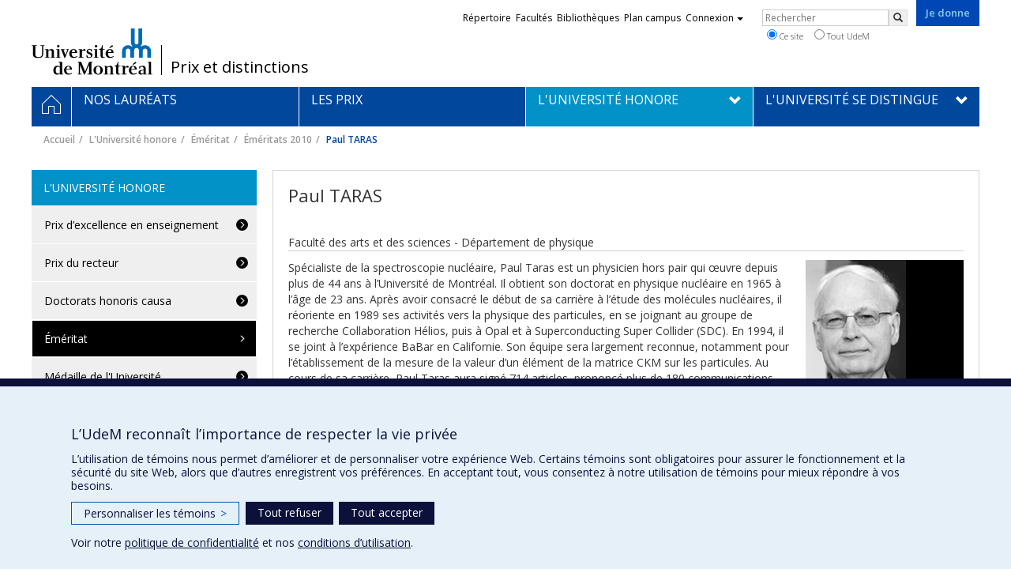

--- FILE ---
content_type: text/html; charset=utf-8
request_url: https://distinctions.umontreal.ca/luniversite-honore/emeritat/emeritats-2010/profil/udemportraits/f/paul-taras-1/
body_size: 6431
content:
<!DOCTYPE html>
<html lang="fr">
<head>
<meta http-equiv="X-UA-Compatible" content="IE=edge" />
<meta name="viewport" content="width=device-width, initial-scale=1" />
<link rel="apple-touch-icon" sizes="180x180" href="/apple-touch-icon.png">
<link rel="icon" type="image/png" sizes="32x32" href="/favicon-32x32.png">
<link rel="icon" type="image/png" sizes="16x16" href="/favicon-16x16.png">
<link rel="manifest" href="/site.webmanifest">
<link rel="mask-icon" href="/safari-pinned-tab.svg" color="#006bb6">

<meta charset="utf-8">
<!-- 
	This website is powered by TYPO3 - inspiring people to share!
	TYPO3 is a free open source Content Management Framework initially created by Kasper Skaarhoj and licensed under GNU/GPL.
	TYPO3 is copyright 1998-2019 of Kasper Skaarhoj. Extensions are copyright of their respective owners.
	Information and contribution at https://typo3.org/
-->



<title>Paul TARAS - Prix et distinctions - Université de Montréal</title>
<meta name="generator" content="TYPO3 CMS">
<meta name="robots" content="index,follow">
<meta name="google" content="notranslate">
<meta name="apple-mobile-web-app-capable" content="no">


<link rel="stylesheet" type="text/css" href="https://fonts.googleapis.com/css?family=Open+Sans:400,400italic,300italic,300,600,600italic,700,700italic,800,800italic&amp;subset=latin,latin-ext" media="all">
<link rel="stylesheet" type="text/css" href="/typo3temp/udemlessc/lessphp_f8368fca10f09e27ba12c6b2027ded884dad8021.css?1732795813" media="all">
<link rel="stylesheet" type="text/css" href="/typo3temp/udemlessc/lessphp_ba585381de70b7cc6af4e36f77b37566b30bce98.css?1613647682" media="all">
<link rel="stylesheet" type="text/css" href="/typo3conf/ext/udem_vendor/Resources/Public/fancybox-3.5.2/jquery.fancybox.min.css?1584034618" media="all">
<link rel="stylesheet" type="text/css" href="/typo3temp/udemlessc/lessphp_905cb889afd43604302664d9becc34d728c3356c.css?1613647682" media="all">
<link rel="stylesheet" type="text/css" href="/typo3conf/ext/udem_vendor/Resources/Public/awesomplete-1.1.2/awesomplete.css?1584034616" media="all">
<link rel="stylesheet" type="text/css" href="/typo3temp/assets/compressed/merged-8ba6a606912eec41a2d2a7fe967dc3ab-9635465ff53fd9e5f98886c57e2afcdf.css?1613647682" media="all">




<script src="/typo3conf/ext/udem_vendor/Resources/Public/underscore-1.8.3/underscore.min.js?1584034624" type="text/javascript"></script>
<script src="/typo3conf/ext/udem_vendor/Resources/Public/jquery-3.5.1/jquery.min.js?1604402777" type="text/javascript"></script>
<script src="/typo3temp/assets/compressed/merged-59071038be6fefd6305acfe279d5b796-5f19aba6b5663835dee6885531e3efd7.js?1661855556" type="text/javascript"></script>
<script src="/typo3conf/ext/udem_vendor/Resources/Public/bootstrap-3.3.7/js/bootstrap.min.js?1584034617" type="text/javascript"></script>
<script src="/typo3conf/ext/udem_vendor/Resources/Public/classList.js-1.2.20180112/classList.min.js?1584034618" type="text/javascript"></script>
<script src="/typo3conf/ext/udem_vendor/Resources/Public/h5o-js-0.11/outliner.min.js?1584034619" type="text/javascript"></script>
<script src="/typo3conf/ext/udem_bootstrap/Resources/Public/udem-bootstrap.js?1616668816" type="text/javascript"></script>
<script src="/typo3conf/ext/udem_bootstrap/Resources/Public/udem-bootstrap-video.js?1584034592" type="text/javascript"></script>
<script src="/typo3conf/ext/udem_bootstrap/Resources/Public/udem-gallerie.js?1589452388" type="text/javascript"></script>
<script src="/typo3conf/ext/udem_vendor/Resources/Public/fancybox-3.5.2/jquery.fancybox.min.js?1584034618" type="text/javascript"></script>
<script src="/typo3conf/ext/udem_bootstrap/Resources/Public/udem-social.js?1584034592" type="text/javascript"></script>
<script src="/typo3conf/ext/udem_bootstrap/Resources/Public/udem-instagram.js?1584034592" type="text/javascript"></script>
<script src="/typo3conf/ext/udem_bootstrap/Resources/Public/udem-alertes.js?1604402777" type="text/javascript"></script>
<script src="/typo3conf/ext/udem_vendor/Resources/Public/localforage-1.7.2/dist/localforage.min.js?1584034620" type="text/javascript"></script>
<script src="/typo3conf/ext/udem_profs/Resources/Public/udem-profs.js?1584034610" type="text/javascript"></script>
<script src="/typo3conf/ext/udem_vendor/Resources/Public/awesomplete-1.1.2/awesomplete.js?1584034616" type="text/javascript"></script>
<script src="/typo3conf/ext/udem_distinctions/Resources/Public/Js/udemdistinctions.js?1584034599" type="text/javascript"></script>



<meta name="og:title" content="Paul TARAS" /><meta name="og:url" content="https://distinctions.umontreal.ca/luniversite-honore/emeritat/emeritats-2010/profil/udemportraits/f/paul-taras-1/" /><meta name="og:locale" content="fr_CA" /><meta name="og:site_name" content="Prix et distinctions - Université de Montréal" />

</head>
<body>

    <div id="udem-urgence-bcrp" style="display:none;" data-udem-urgence-endpoint="https://urgence.umontreal.ca/urgence-udem.json"  data-udem-urgence-nocss></div>
    <script async src="https://urgence.umontreal.ca/typo3conf/ext/udem_urgence/Resources/Public/JavaScript/udem-urgence-bcrp.js"></script>
<a class="sr-only sr-only-focusable" href="#udem-primary-contents">Passer au contenu</a>


    


<header id="udem-header">
  <div class="container">

    <h1>
      <a href="https://www.umontreal.ca/" target="_blank" id="udem-header-logo">Université de Montréal</a>
      <span id="udem-header-logo-separator"></span>
      <small id="udem-header-title">
        <span class="sep">/</span>
        <a href="/accueil/">Prix et distinctions</a>
      </small>
    </h1>

    <a href="https://formulairereseau.umontreal.ca/site/Donation2?df_id=1560&amp;1560.donation=form1&amp;mfc_pref=T&amp;s_locale=fr_CA" title="Faire un don à l’Université de Montréal" target="_blank" class="udem-je-donne"><span>Je donne</span></a>

    <nav id="udem-phone-menu">
      
      <a class="udem-phone-menu-primary" href="#udem-primary-nav">
        <b><span></span><span></span><span></span></b>
        <span class="sr-only">Menu</span>
      </a>
      

      
      <a class="udem-phone-menu-search" href="#udem-search-menu">
        <span class="glyphicon glyphicon-search" title="Rechercher"></span>
        <span class="sr-only">Rechercher</span>
      </a>
      

      
      <a class="udem-phone-menu-links" href="#udem-links-menu">
        <span class="glyphicon glyphicon-bookmark"></span>
        <span class="sr-only">Liens UdeM</span>
      </a>
      

      

      

      
    </nav>

    
        
      

    

    
    <nav id="udem-links-menu">
      <h2 class="sr-only">Liens externes</h2>
      <ul class="nav"><li><a href="https://www.umontreal.ca/#udemwww-search-personne" target="_blank"><span>Répertoire</span></a></li><li><a href="https://www.umontreal.ca/facultes-et-ecoles/" target="_blank"><span>Facultés</span></a></li><li><a href="https://bib.umontreal.ca/" target="_blank"><span>Bibliothèques</span></a></li><li><a href="https://plancampus.umontreal.ca/" target="_blank"><span>Plan campus</span></a></li><li class="dropdown">
        <a href="#" class="dropdown-toggle" data-toggle="dropdown">Connexion<span class="caret"></span></a>
        <ul class="dropdown-menu" role="menu"><li><a href="https://monudem.umontreal.ca/" target="_blank"><span>Mon UdeM</span></a></li><li><a href="https://studium.umontreal.ca/" target="_blank"><span>StudiUM</span></a></li><li><a href="https://outlook.umontreal.ca/" target="_blank"><span>Mon courriel</span></a></li></ul>
      </li><li><a href="https://formulairereseau.umontreal.ca/site/Donation2?df_id=1560&amp;1560.donation=form1&amp;mfc_pref=T&amp;s_locale=fr_CA" title="Faire un don à l’Université de Montréal" target="_blank" class="udem-je-donne"><span>Je donne</span></a></li></ul>
    </nav>
    


    
    <div id="udem-search-menu">
      <h2 class="sr-only">Rechercher</h2>
          <form method="get" action="https://google.com/cse" class="udem-search-form">

    <input type="hidden" name="cx" value="011926736769028447783:qlpu3so2kqq" />
    <input type="hidden" name="sa.x" value="23" />
    <input type="hidden" name="sa.y" value="10" />
    <input type="hidden" name="ie" value="UTF-8" />

    <div class="clearfix">
      <input type="text" name="q" value="" class="udem-search-input" placeholder="Rechercher" />
      <button type="submit" class="udem-search-button" title="Rechercher" aria-label="Rechercher">
        <span class="glyphicon glyphicon-search"></span>
        <span class="sr-only sr-only-focusable">Rechercher</span>
      </button>
    </div>

    <div class="clearfix">
      <label>
        <input type="radio" name="scope" value="distinctions.umontreal.ca" checked="checked" />
        Ce site
      </label>
      <label>
        <input type="radio" name="scope" value="umontreal.ca" />
        Tout UdeM
      </label>
    </div>
  </form>
    </div>
    

  </div>
</header>

<div id="udem-primary-nav">
  <nav class="container">
    <h2 class="sr-only">Navigation principale</h2>
    <ul class="nav"><li class="home"><a href="/accueil/" title="Accueil"><span><svg xmlns="http://www.w3.org/2000/svg" viewBox="0 0 1024 1024" aria-hidden="true" focusable="false">
  <path d="m512 0L0 489.69V1024h384V640h256v384h384V489.69zm0 60.331l469.33 447.57v473.43H682.66v-384H341.33v384H42.66v-473.43z"></path>
</svg><span class="hidden-md hidden-lg">Accueil</span><span class="hidden-xs hidden-sm sr-only">Accueil</span></a></li><li><a href="/nos-laureats/" class="p9392"><span><span>Nos lauréats</span></span></a></li><li><a href="/les-prix/" class="p9393"><span><span>Les prix</span></span></a></li><li class="active has-sub"><a href="/luniversite-honore/prix-dexcellence-en-enseignement/" class="p9394"><span><span>L'Université honore</span></span></a><ul class="sub-menu"><li><a href="/luniversite-honore/prix-dexcellence-en-enseignement/"><span>Prix d’excellence en enseignement</span></a></li><li><a href="/luniversite-honore/prix-du-recteur/"><span>Prix du recteur</span></a></li><li><a href="/luniversite-honore/doctorats-honoris-causa/"><span>Doctorats honoris causa</span></a></li><li class="active"><a href="/luniversite-honore/emeritat/"><span>Éméritat</span></a></li><li><a href="/luniversite-honore/medaille-de-luniversite/"><span>Médaille de l'Université</span></a></li><li><a href="/luniversite-honore/ordre-du-merite/"><span>Ordre du mérite</span></a></li><li><a href="/luniversite-honore/prix-facultaires/"><span>Prix facultaires</span></a></li><li><a href="/luniversite-honore/bravo-recherche/"><span>Bravo Recherche</span></a></li></ul></li><li class="has-sub"><a href="/luniversite-se-distingue/prix-en-recherche/" class="p9544"><span><span>L'Université se distingue</span></span></a><ul class="sub-menu"><li><a href="/luniversite-se-distingue/prix-en-recherche/"><span>Prix en recherche</span></a></li><li><a href="/luniversite-se-distingue/prix-en-enseignement/"><span>Prix en enseignement</span></a></li><li><a href="/luniversite-se-distingue/prix-en-engagement/"><span>Prix en engagement</span></a></li></ul></li></ul>
  </nav>
</div>











<section class="main-bandeau">
    <div class="container">
        <div class="content-border"><!--TYPO3SEARCH_begin--><!--TYPO3SEARCH_end--></div>
    </div>
</section>


<section id="udem-primary-contents" class="main-section">
    <div class="container">
      
      <div id="udem-breadcrumb">

        
        <a href="#udem-secondary-nav" id="udem-toggle-secondary-nav" data-toggle="collapse">
          <span class="glyphicon glyphicon-align-justify"></span>
          <span class="sr-only">Navigation secondaire</span>
        </a>
        

        <ul class="breadcrumb"><li class="home"><a href="/accueil/">Accueil</a></li><li><a href="/luniversite-honore/prix-dexcellence-en-enseignement/">L'Université honore</a></li><li><a href="/luniversite-honore/emeritat/">Éméritat</a></li><li><a href="/luniversite-honore/emeritat/emeritats-2010/">Éméritats 2010</a></li><li class="active">Paul TARAS</li></ul>
      </div>
      


    

    
        

            

            <div class="row">
              <div class="col-md-9 col-md-push-3">
                
                <section class="content-main"><!--TYPO3SEARCH_begin--><div class="udem-page-title"><h1>Paul TARAS</h1></div><div id="c57564" class="csc-frame csc-frame-default CType-list list_type-udemportraits_portraits section_frame-101 udemportraits-mode-Portrait-fiche">





<div class="fiche">

  <p class="fonction">Faculté des arts et des sciences - Département de physique</p>

 
  
    <div class="item-photo">
      <img src="/fileadmin/collations_des_grades/images/prix_et_distinctions/blocs/TARAS-Paul.jpg" width="200" height="200" alt="Paul TARAS" title="Paul TARAS" />
    </div>
  
 

  

  <div class="contenu"><p class="bodytext">Spécialiste de la spectroscopie nucléaire, Paul Taras est un physicien hors pair qui œuvre depuis plus de 44 ans à l’Université de Montréal. Il obtient son doctorat en physique nucléaire en 1965 à l’âge de 23 ans. Après avoir consacré le début de sa carrière à l’étude des molécules nucléaires, il réoriente en 1989 ses activités vers la physique des particules, en se joignant au groupe de recherche Collaboration Hélios, puis à Opal et à Superconducting Super Collider (SDC). En 1994, il se joint à l’expérience BaBar en Californie. Son équipe sera largement reconnue, notamment pour l’établissement de la mesure de la valeur d’un élément de la matrice CKM sur les particules. Au cours de sa carrière, Paul Taras aura signé 714 articles, prononcé plus de 180 communications lors de congrès et 50 conférences sur invitation, en plus de diriger une cinquantaine d’étudiants aux cycles supérieurs et de stagiaires postdoctoraux. Il est par ailleurs très impliqué dans la vie de son département.</p></div>

  <div class="row">
    <div class="col-xs-8 text-left">
      <a class="back-portraits" href="/luniversite-honore/emeritat/emeritats-2010/">
        Retour à la liste complète des portraits
      </a>
    </div>
    <div class="col-xs-4 text-right">
      
        <a class="prev-portrait" href="/luniversite-honore/emeritat/emeritats-2010/profil/udemportraits/f/guy-rocher-1/"><span class="sr-only">Portrait précédent</span></a>
      

      
        <a class="next-portrait" href="/luniversite-honore/emeritat/emeritats-2010/profil/udemportraits/f/richard-e-tremblay-1/"><span class="sr-only">Portrait suivant</span></a>
      
    </div>
  </div>
</div>


 




</div><!--TYPO3SEARCH_end--></section>
              </div>
              <div class="col-md-3 col-md-pull-9">
                <nav id="udem-secondary-nav"><ul><li class="active"><b>L'Université honore</b><ul><li><a href="/luniversite-honore/prix-dexcellence-en-enseignement/">Prix d’excellence en enseignement</a></li><li><a href="/luniversite-honore/prix-du-recteur/">Prix du recteur</a></li><li><a href="/luniversite-honore/doctorats-honoris-causa/">Doctorats honoris causa</a></li><li class="active"><a href="/luniversite-honore/emeritat/">Éméritat</a></li><li><a href="/luniversite-honore/medaille-de-luniversite/">Médaille de l'Université</a></li><li><a href="/luniversite-honore/ordre-du-merite/">Ordre du mérite</a></li><li><a href="/luniversite-honore/prix-facultaires/">Prix facultaires</a></li><li><a href="/luniversite-honore/bravo-recherche/">Bravo Recherche</a></li></ul></li></ul></nav>
              </div>
            </div>

          
      
  

  

    </div>
</section>




<footer id="udem-footer">

  
  <div class="udem-footer-sitemap">
    <div class="container">
      <ul class="row nav"><li class="col-md-2"><a href="/nos-laureats/">Nos lauréats</a></li><li class="col-md-2"><a href="/les-prix/">Les prix</a></li><li class="col-md-2"><a href="/luniversite-honore/prix-dexcellence-en-enseignement/">L'Université honore</a><ul class="nav"><li><a href="/luniversite-honore/prix-dexcellence-en-enseignement/">Prix d’excellence en enseignement</a></li><li><a href="/luniversite-honore/prix-du-recteur/">Prix du recteur</a></li><li><a href="/luniversite-honore/doctorats-honoris-causa/">Doctorats honoris causa</a></li><li><a href="/luniversite-honore/emeritat/">Éméritat</a></li><li><a href="/luniversite-honore/medaille-de-luniversite/">Médaille de l'Université</a></li><li><a href="/luniversite-honore/ordre-du-merite/">Ordre du mérite</a></li></ul></li><li class="col-md-2"><a href="/luniversite-se-distingue/prix-en-recherche/">L'Université se distingue</a><ul class="nav"><li><a href="/luniversite-se-distingue/prix-en-recherche/">Prix en recherche</a></li><li><a href="/luniversite-se-distingue/prix-en-enseignement/">Prix en enseignement</a></li><li><a href="/luniversite-se-distingue/prix-en-engagement/">Prix en engagement</a></li></ul></li></ul>      <script type="text/javascript">
      jQuery(function($){
        var $ul = $('#udem-footer .udem-footer-sitemap ul.row');
        $ul.find('ul.nav').hide();
        $ul.children().children('a').on('click', function(event){
          var $sub = $(this).next('ul.nav');
          if ($sub.length) {
            event.preventDefault();
            $ul.find('ul.nav').toggle(150);
          }
        });
      });
      </script>
    </div>
  </div>

  

  <div class="udem-footer-contents">
    <div class="container">
      <h3>Prix et distinctions</h3><div class="row"><div class="col-md-3"></div><div class="col-md-3"></div><div class="col-md-3"></div><div class="col-md-3"><div id="c59789" class="csc-frame csc-frame-default CType-text"><div class="csc-text-text"><p class="bodytext"><a href="/plan-du-site/">Plan du site</a>&nbsp;|&nbsp;<a href="/accessibilite/">Accessibilité</a></p></div></div></div></div>
    </div>
  </div>

  <div class="udem-footer-tail">
    <div class="container">
      <div><a href="https://secretariatgeneral.umontreal.ca/protection-et-acces-a-linformation/complement-dinformation-sur-la-confidentialite/" title="Afficher le complément d’information sur la confidentialité" target="_blank">Confidentialité</a><a href="https://secretariatgeneral.umontreal.ca/protection-et-acces-a-linformation/conditions-dutilisation-des-plateformes-web/" title="Afficher les conditions d’utilisation des plateformes Web" target="_blank">Conditions d’utilisation</a>  <div id="udem_cookie_consent_toggle"></div></div><a href="https://www.umontreal.ca/" title="Université de Montréal" class="udem-footer-logo">Université de Montréal</a>
    </div>
  </div>

</footer>






<script>    function moveYouTubeSrc(consentGiven = false) {
        // Select all iframe elements on the page
        const iframes = document.querySelectorAll('iframe');
        // console.log('moveYouTubeSrc consentGiven)', consentGiven);
        // console.log('moveYouTubeSrc iframes)', iframes);
        // Loop through each iframe
        iframes.forEach((iframe) => {
            // Check if the iframe is a YouTube video
            if (!consentGiven) {
              if (iframe.src) {
                iframe.dataset.src = iframe.src;
                iframe.removeAttribute('src');
              }
            } else {
                // console.log('Move the data-src attribute back to src');
                // Move the data-src attribute back to src
                const dataSrc = iframe.dataset.src;
                if (dataSrc) {
                    iframe.src = dataSrc;
                    iframe.removeAttribute('data-src');
                }
            }
        });
    }
    // Hide YT videos so they can't be played until consent is granted
    window.addEventListener('DOMContentLoaded', () => {
        // Call the function to move YouTube iframe src attributes to data-src attributes
        moveYouTubeSrc(false);
    });        // Define dataLayer and the gtag function.
        window.dataLayer = window.dataLayer || [];
        function gtag(){dataLayer.push(arguments);}

        // Default ad_storage to 'denied'.
        gtag('consent', 'default', {
          'ad_storage': 'denied',
          'analytics_storage': 'denied',
          'functionality_storage': 'denied',
          'ad_user_data' : 'denied',
          'ad_personalization' : 'denied',
        });
          
       // Revoke YT permission
       moveYouTubeSrc(false);         (function(w,d,s,l,i){w[l]=w[l]||[];w[l].push({'gtm.start':
      new Date().getTime(),event:'gtm.js'});var f=d.getElementsByTagName(s)[0],
      j=d.createElement(s),dl=l!='dataLayer'?'&l='+l:'';j.async=true;j.src=
      'https://www.googletagmanager.com/gtm.js?id='+i+dl;f.parentNode.insertBefore(j,f);
      })(window,document,'script','dataLayer','GTM-59WZNRC');      (function(w,d,s,l,i){w[l]=w[l]||[];w[l].push({'gtm.start':
      new Date().getTime(),event:'gtm.js'});var f=d.getElementsByTagName(s)[0],
      j=d.createElement(s),dl=l!='dataLayer'?'&l='+l:'';j.async=true;j.src=
      'https://www.googletagmanager.com/gtm.js?id='+i+dl;f.parentNode.insertBefore(j,f);
      })(window,document,'script','dataLayer','GTM-KZXGTBQ');
        function udemDispatchCookieEvent(data) {
            window.dispatchEvent(new CustomEvent('udem_set_consent_cookie', {detail: data}));
        }
        window.addEventListener('load', () => {
          // Ajout des triggers Google
        if (typeof on_udem_cookie_update_consent === 'function') {
          // console.log('on_udem_cookie_update_consent');
          function udem_cookie_consent_update(categories) {
            // console.log('udem_cookie_consent_update categories : ', categories);
            for (const [key, value] of Object.entries(categories)) {
              categories[key] = (value === true) ? 'granted' : 'denied';
            }
          
            udem_google_cookie_consent_update(categories);
            udem_fb_cookie_consent_update(categories);
          }

          function udem_google_cookie_consent_update(categories) {
            console.log('udem_google_cookie_consent_update categories : ', categories);
            if (categories.functionalityCookies === 'granted') {
              // Grant YT permission/*  */
              moveYouTubeSrc(true);
            } else {
              // Revoke YT permission
              moveYouTubeSrc(false);
            }

            gtag('consent', 'update', {
              'ad_storage': categories.adsCookies,
              'ad_user_data' : categories.adsCookies,
              'ad_personalization' : categories.adsCookies,
              'functionality_storage': categories.functionalityCookies,
              'analytics_storage': categories.performanceCookies
            });
          }

          function udem_fb_cookie_consent_update(categories) {
            // console.log('udem_fb_cookie_consent_update categories : ', categories);
            if (categories.adsCookies === 'granted') {
              // Grant Facebook Pixels
              var eventData = {category: 'adsCookies', action: "grant"}
              udemDispatchCookieEvent(eventData);              
            } else {
              // Revoke Pixels consent
              var eventData = { category: 'adsCookies', action: "revoke" }
              udemDispatchCookieEvent(eventData);  
            }
          }

          on_udem_cookie_update_consent(udem_cookie_consent_update);
        }
      // fin window.addEventListener('load', () => {
      });</script>  <script src="https://secretariatgeneral.umontreal.ca/udem_consentement_temoins.js?v=021123"></script>




</body>
</html>